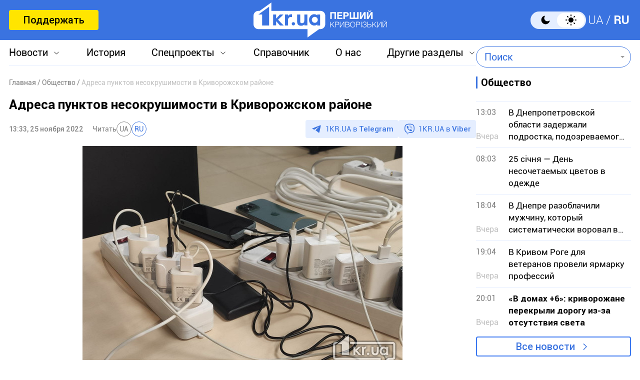

--- FILE ---
content_type: text/html; charset=utf-8
request_url: https://www.google.com/recaptcha/api2/aframe
body_size: 269
content:
<!DOCTYPE HTML><html><head><meta http-equiv="content-type" content="text/html; charset=UTF-8"></head><body><script nonce="5BaHZYUhBX7Gzk1tNccx3Q">/** Anti-fraud and anti-abuse applications only. See google.com/recaptcha */ try{var clients={'sodar':'https://pagead2.googlesyndication.com/pagead/sodar?'};window.addEventListener("message",function(a){try{if(a.source===window.parent){var b=JSON.parse(a.data);var c=clients[b['id']];if(c){var d=document.createElement('img');d.src=c+b['params']+'&rc='+(localStorage.getItem("rc::a")?sessionStorage.getItem("rc::b"):"");window.document.body.appendChild(d);sessionStorage.setItem("rc::e",parseInt(sessionStorage.getItem("rc::e")||0)+1);localStorage.setItem("rc::h",'1769335487858');}}}catch(b){}});window.parent.postMessage("_grecaptcha_ready", "*");}catch(b){}</script></body></html>